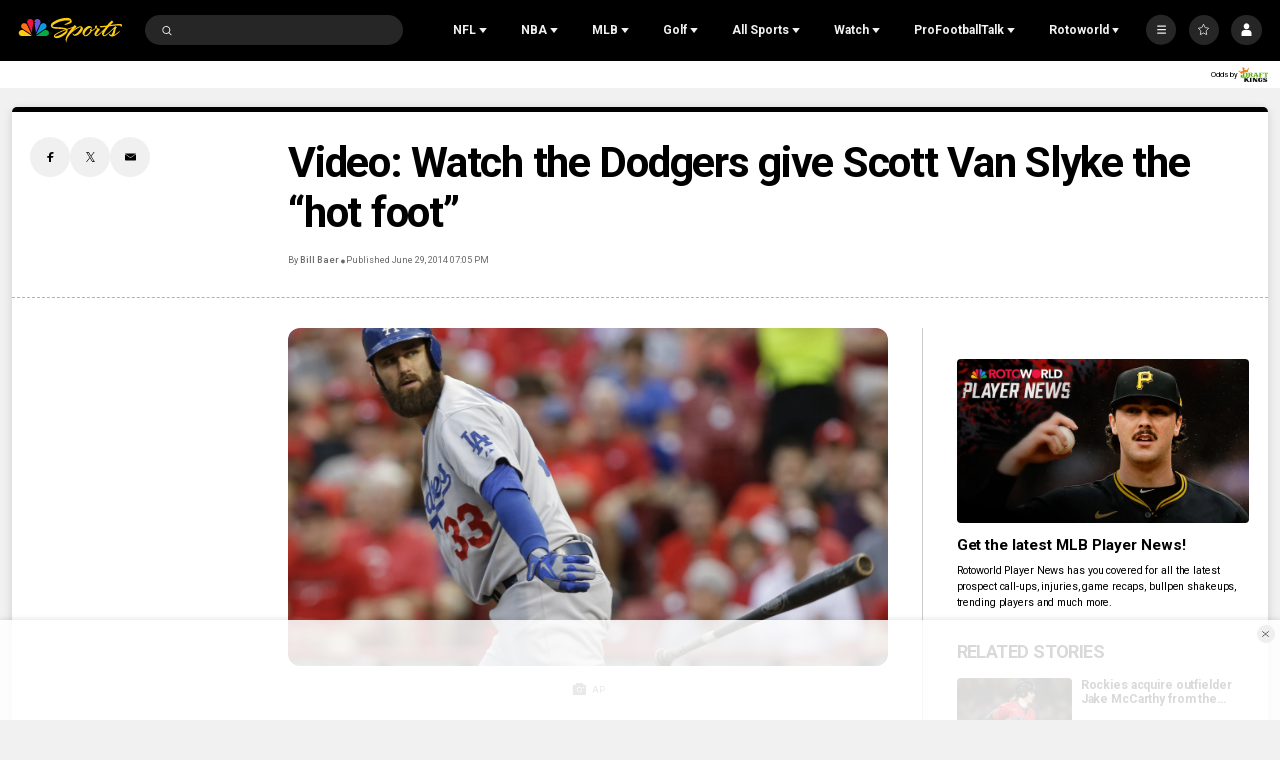

--- FILE ---
content_type: text/plain; charset=utf-8
request_url: https://widgets.media.sportradar.com/NBCUniversal/licensing
body_size: 10803
content:
U2FsdGVkX19zNJtHREo69h71rM1zNX0Y+smc/M4jlXaU9jW6Owgaryusn2d9HNwMNs0aYAd9E2tbWLvMV+fLfL3hT5koACv5Kz/zK5JNpdI3fM7vSt9X2hOcG4hKh85utyv14P6zZeWxooQj8U3+2QkdiyqNYYEZN687firHgongeANckmMv6adUIpH2R3rj8/JQrvVh9tzPSfPPFD/rsaweKhbyJyLB4SsU/dYq3/4fpCEeT+9N11y6jMtDebcdELMrv+EEEnxW5JQK6FFmZ7GTgB9qJDObZ09n+xF4vj2K9RMTpRavND6l7CcEN1RvAZFuPzGpdzgLOCD/Pb7GY7uRYT1I0fGfqQNpyzcIj2dyEs8Opzl695OduJzUbDcvpd2pqF2/UqeirL55b9SPmshNl3xAlFsUpKYIybIWkHOgvehB9NuAiphXrttMSJmIAXO3lu3fSpl+1F/[base64]/GTp1kWrmEKPT7Ci55jmpDQw/K1gzqA/[base64]/7UlHAnloZwIDcimTbbDpFAOFlYUZm1A/9Dsov96dHC7vyI++Nkq9bSrEcsRi3EOqcRmTzWoQ3/0nRIxL/NYvBnY9msqKPaIeLgQtO2Gl4nAILv6OUhXP9YFaGZYlowPTyjoIaMfIIl6ADdXa4cv6NT7UAMgOMlcm5/FKwBQzx5SnrYHa9Kx28lYxj2pf0ay5wFnlbKcNAL4xaQbkYof0FilAf38GZaAVkKUlisS1zVOHVoePdtshHzFvtS0hMnho5B2rB6vwPTDv8KOt55XIY8ONiq13y2W7nt6LRY/8ymqSLk+yukaH/FxQ1oBv1L72aPzfwlp0lV8IOf5A7+3YwCeKIAA0Rckig4jtUcmUHAgYCxxWVCYPwM6KlyYHRSskpu5xorpxYBTNWLSRERmYBHywDhpqWPSdMul/[base64]/[base64]/8KMWTwk/GErsAKT7Ivzr+mz/BiRiKMu9oA95MISsmN65xw5OYXegVTsT2+1oe8EfKsmAtWv1PtYiacMcpRQJ+pI30/d/ayGS90Iv1fG/+qaAK0cmv6kAH0Bw76UFYw1yH2Wz3UT7l0BxlLSrH1RuNsNqp3Xct6ho3oPsoHEbPiUNwnBBkNMmSnsyTinTdIAf6ial71WpEKT7Vg2zSMYYBVm0jdVqZ+yMR5qwiUlSXlTOwpPAO5OKLyGuta7thfFBU2sP50nBPAT+9qiTOYnhAfX0+yw9VzAoDGMK+X2e/6ZHvwWMHdmsCWVS6CmBV8QgzfhiysMl9uYeDcpcyHYx+u2hz80ZfYVr0ZV2bh3TVGUCgg5pMdugncx90b84mhU+ozqpUlI+I+YLoC92H6jNWAw2AqOWEgXAtwcxLGSTQIjufcOcAdai0h3Hog1dwyybOVFGq2+g7E5L1eM/nj+id0xQtCBL8GbABjmgcCwSQzwJ7s54KdsW54QHNcN705p1x7+VhramObDVQas8Tpfg9VHsozjO9VWaUTDJZfM4e4el/[base64]/XSg7s0OVZn1XPVMWLexci+NHATQH4Oyll9vl+z1KH5k05CMPtjVuhv6L6zSFt2JDe5faXyjQ71mmAOowce33RoUd3qCRWL4NuRm9VbXqER9PAdy0BV1RFPQejO9AemZ3WARBHvaX8K8twXdCstdNmZmtWmq+RjH5bUFfOW1EA0hrSAN3+mKb87TVSah/m8vbzofyGIAxJ17eWf4Hlk1YE9oUv7cQpHFEudNEZlyyrjRquQI/A7xlkrWc3x35sIYSJY/noS6/FBe6Ti1CQVNTD7Y7QOXFzhZN2Xeq7mlDr5zVSq74WeHmX9oz8MFK1grkU0IrpKYHZW+vkuQdhS3hZxHnevsLV4AKGM1ByFWDfEeoNBPBUdJBjtaL/d7o5joHb9UGOjMOXwoptEc72qAfI7Mv6FIfx4upoJ1cdw2JldtEDQetpKsjqz5HDW+7ODlQ0mogDDaNv7x/TGp6mnIN3W/+MamieSYAF/tPP/9D1/fa2DmkzCpBYwynHprFSGKIWVZUZ4egmheYV40YO0Q8mt5u+x+orndRW3ttkPFgD8V1d90ZDD5qKDVipmIXZlXrf3tcLLuaBi8s2JSRsPYkwPlJOsJzsvW7BcjGDM3DxqfQD7Tm3QwI+Cnqg7L/2LsjH6/uHR/+GoRRgjiftf9U/tnjCJaegxqHWYVjHA1SAsyAbo1y160/bLh3Iyz1UBCTMhw5nq9s90Nx3Yqltu+FZJtS49JVkeDVNnKPXgCPpMkOMwDyW311vS9huWSnZO5TggBuChZWtOK82V5544g2Gh5Ln82rTTAacLWKMTpmq1v139ayerP/yuIHAbRwff1ZfWn5Wg8ka/dwrIvRl9sydyFIJS1D2QTuA1EpptXSORhnR0k99ehjQ+e93Z+rLtk65XYxkV0CSagmfw2JVzTUF8EI+RnbBednQfhvLjsNIIbjHO20tfq+yabFA4GYqtZeWWJAFkyAssKTtwHHtQhvRwK4sTSO02+SI5Oe6wAQpnoFlOh7AZQCm76ej3qbOQ/4Ln+btOaG2ywugJRptigC96BQLet4eSl0iS5o5d3sBbRlL8g2zqAta70J9eHmIDOLdFacHpslffEiKIlzn4FhJHbT0cgsK6BGV279ror0py1VxdOU5TFvZRDIg1BWKUuO49BEisMw8QHiYBP5Fl1nH2mijv6o6JJ8eeekRYQtoKtMaHkZrX+Vjn5T/+V/UtF8Byk4mSzsrKo815w0FZQmKP2ClnK64emcovjBn2yF71JqIy3trXtQEuAkulBr/6quE0O7OX1A6LSVCYwwiuUN3Xw+et0xxwmbtpXL34/0OVTcwKTGDlZ+cUV9/vJ2YQi90kt2fisYur4pmOqrgy6a0ZOed8m7+cUmcuS6kq5Jcl4c5AgR/q2RfrKISOMubWlC9lwuhGiHorEh02XZYNQQKTc8qUzcn8usNBuhDaab0x7Bg6II9Zw/PVOPE+qyiXnuzZ6Lg+Ls3cklU9BbA0aPn4HSWZhmqfWnF0u6Hd6Gth7PVuUxZShma6RWaA+K6mI7RKb2/[base64]/+ZcBC5sY375aQnw9YvTD9jOrUEiJkp5E8h/WbspGz7385KIKW4SKA+bH+BJ+sGYDV3D0/W9OfCxR4J+5XZr4a4Cyf5TN1VAWaOV4yCMZ3ivsfLA98Y43ukKhzSfYrm48OVmzE3fQDKBjloPMPVwL20h/GtxV1D2l91KRfbDm1Ym2MqrNxiXI86HBf/[base64]/l7/l87xzKSjcHE07dRTOFrlUF2o1hXI0DjSRxlh2e9eF0B03DR66ERq3XfJpHe6+CS9zEjDhADkheD87TlzaZe7yXcfjeBa2+N/L1aVi2U03aNknaJY4VUbzJSsne1UqVQ4M2SMjOEyRltqXdDAiHVoltgee/UOpWnM2Qb1eg0Ptkfhcl7rK3gPbJGge4KyXG3SOPeTHDaBrrZZHR2+NFaCrQlMYVSh9WUNVhWNYZHwv5zb8UmQHrPLhPlYmYLRV+557lpG9h61y2TJ6W78aBVEjuvhAFciEmzF5IKCcg2L68HzBgs18UC2v3Cu0QdUuw9uKcS0/SIOHFmcX8Dwpm3/tk3saHcqcPBV9tcOW5bb/KbLGlR8BEUfHAKh40iWVeu/HpjzyEwImpuCBBeqbO7lKhAN+eBdDdZp4Zg01m2sxL1p2EjES93TeU4QkcovAhqzBiQ8QsHAdlbC06HVk0taaQvD8s7iixZFEKHEZhcFe2tBtca+SGP+xaGdqB4Mq7JrbgguQR4dhZIMTVC2Cy3lWRWGivY3ZvRLAM78GWNJ+85l89jpuIFDXPYvNjj/pf1FKBIV1Aanm283COwP5zD2JzF+aA7jT0Esjhuuh/5ktKQlm3H7xEU7pd+sQ04HR06aZQODbRE9cJEYDEXW8r0/0rdoYIyKMfW5Ab9PJQkRBbe9Dazj2qgs36CeWDIgVs4Vbl7gscamKaEnUoGtiwZ8ZEhGzm64HMedz6WJRUDoCA03DRy+1EtMqxjF0ozHzLjISgHqRF4TVkmgXXQdCURVeeHxPntGKOesa1UHCoH+4uuRSRA366KoJQGuFjzURtgXumAsIW/z9k8+Ism1mhWejPSRLckoNX1XjwAfSvr8saQdx8lR8lyohKKLJMK+EmFBPVtuWJEGo+APGw9IEVA2FK2hgFKpFfMYu/W7/w12vnzKqGf7L/ibelFJGjagKVQWgLfq3auKXgGQYKcTdYvf7dPlWDLbHrX+XAtuoMpgjq0yV1DvCwxqGRkTyjEUaTbK74rdUkXfB7aIpc7dxxrrRaBPrQagGsbTeUOVZh1f8whAFeRijFQSd5uu4e/XYUzD2C1NWG08KNRyxoxMCrZ1efr7UhkJ+sk0LZAptJMlLVduYWa2MBo8QXFhUNoBAVSuku2pEkflqKhc1b8MbP7s/Fq+jnFcRSvVPFEyT1bn5qVMO1lfvLMVdXXTOqjLesAGH4/Nc7VOPnnpNvOw5vgF8Fq/MXm4Nof/DJqOuqNIdq+X8reTjrhCF/lCBbyMd6ohjRntD7uJqJCuQ03naorH+QirKxj/SbI8Hkw6Clp8vtrNfjoOqMYBinAmCyNuOV9TUwbxZU+0O7qrxo9QlX6S61WC4Z3ic6iqkPH0W2k0cZ7W+NOw3v/7HcPkGjgWdEyt4r2oXdqa14Nj4/K4JgwyLMp9pltELyuTpv1zIBMZ+S2hpoy+z0Xzj5nUC/0T+BvqvW6gxBkYbQ+GFoTwYdmm94bIrBq17e9zhW+ot3BJAYD1WOmCy70iEgXf6nXG4+aYYZtAnh7XsPzJl/SJLcu4PcnDzT81z2yNuGp9/6HSZEWgtsgEzXfx5yDoh/clc6UZ0rTMTvTNbyJyzTMExYtHEmVGV1RcvDvFhSBku1WotAIAI7q9nLdVRkcSLZ4Cj7foygTYJlmUumDIWf12fIkG2Xcq3AQe4EE/j+HY70BYMQqY+VVzft9Hx42zduF5k6rRyqMaUjCZp0NTwzX398Xnf2K/rwssX4sWAuFNW/0GbB0HqboNhlmUSUE545HXZp0TA/[base64]/B+sIkEKEq4/ktG/gsng1MMhA4jcKitG3x+SwcIvdUhfHZMG8EYlE/GDQnuROSbqdLtc4QFlouNEASGGLCmGwB/OgMQIVcf3Dga8O19BgcUrP/QDe44Eex1CrCX08fZsh51IHHSkWLO5iYTNch8ow7E0CT2zfe6uWwdJXhVc8nIiG6mfZZRBu1uQ9Tm/vXzc1HOZrmsawVcUQ+biTFHnp5UOBJn4m8rOfjky/NTdUzAPnlXxO0Eg78p3m7yA5kuPrSRHkU3tFJILwayPBYZnQ2aSdN3/3s6TptawB4suRFnCWJct4vyyQxIMKEUw2H+ZiDxzl0qJZloRlr+e3f6WGGe0E9BUGvvrNsN1FewU77FPZhkn8SM1Foqi4PPQ4bJEgx2gAi4/lSAwkA+oQN7OfDik1MBhiJwa8mrO3FjhaOu/FZS6G6UJ/SZz7TfCbDtP7C5/v0cka4fpAHLajTU3tCSigxAcDsY7q8xWo8Rt/t5ux5ItzniOn7ybx2aiQQU/27XFuGwBegVI82hZT0odkSYkW8XGMTG4R7oVae0ACpezhjQQGrP4zYQV+9ccqcI7OVhr+cYTXNy06iL82jv+GWLfuF9KPzXTXCVzHY8j9WnD907nfO84/aOFNeRhqr+scL+O8q+QAOdEQs6jj6adFXbgqCNwkXUGccO20W2pvp1HxbXvS3fuGkPbVPxJ+nV0XOt6z3LkQjw0bo6nNyEGqcJ8x6VcjLQxx80iLxup8lXPra9Rt24oMp8X3tS8vYX8f6M2Td0qokJVkPeMU0HV5mIK0hrk23DxnPNKZVOo9HzJQ/Mz/WO2shNtKcfowxXoE9T2Q4q/4hZZbM2Dcn3iJjUbcigzQU8Wym+EPITbkWzlPVuOLbEDRou7Vzuc5361SVsmwVtCy/X4j3CYvfP86rL6sR/ru83ziRJbqXrsctgXulPM9EHlU04sGAcIctlmQ2jrqCiTj8htzu5vUCGXids0PPWAr20soAR2IDzo1Nss+QaKKXFGIsrJastqTTty99qdNELBSlQyt4cpOFaoMAWijExfWLSkbFQ3yCQm7dYo93JW8ymcHHvrh/pH9Qx5UhA67hiopEf7LVTj/mEC6OndhZQp8e1YYAQ/F7AcK7Xc21OdeFjfBg0aBLKVodIcTws9+M+DBR/IZ+ezxforHS/JsU8tL55vU672WwMWXxdn0dKhqvOzpCe5qeappN9gTCGATMV0g8Ce7t11qQol/[base64]/[base64]/wnb2CQ+72XP8ZdUqkGhtuIy9hcqp+umoop5yip4/AjXQXNxLeKeEx1gIrKXsNO4HgHfFcjatY94xSj4YEUILPlMx4m24cXSfUzvi3GUPit//yZJ5VfB56EQS83feAMROPeywPjryZ7d+o5vghb6OLvo3w20J0JGZ2qWPphAcKsnRV8/GG5xW888vIe2/dSEpBoGEyzJkQFgPZEQPFRBxb1Rhp24Jpi+rtvo6LJIsuTnaz7+1EqeGNS6223wpIdttP+TN5BZzAcVIcuO+oMDU7hFPZPKAC/q6H7NNI4lC5ulHzZ30CNK5GCWCmhgSa4qm++hnwG1izNIYcHTgu9klUDvXOXxH0yxK5w5WpuvItlV4rtBzKf2wHj68v5eXLTiHJkWYqH9vry+NGUlyHgGbmYeigYEEvln3k24zKt9Cr5hlc3PMbsSBE/xlTt0mtiwgFLDbbIB5aMMgbFv7A0mroRmJlL0pTNJXMc+9KynR6zVprJbbUYm03JTh78qmqMhwPf7LZRPaYRMudsg45mIuzioZu+hcL5ArZZ3trDd/h88bC7iuT8wMeA1i9naYvzCUirmqb7fBuBLtrQl8RNn2lqdh/ZaCahnXnBUQdNzERJ6fIhjpU2gRDNvkdeCV6L4ZTbHQ1qGkOeODo4JYnUcko/[base64]/E21RQBUjrSn6yx5uWLIhJZ/YcN3BVZDHuvS93uOkcG/[base64]/4zAlQFCnzhBCkBeWCwixXRRDhuhdJakJ0TnIoYctcBxeNULeO2owpdCaCwO6Owlu9tGRe/lxq5Jo/PXhcvZd8iqHutnASB8Hxue/CV1uJFXBS1z8FODXtsO7f6xfICUuH2f4s3wCLOhIqhAXzY0rULEnSjgpVukq2C4xzd3NtatjrBRZZvWtcqr/rCNpTKQKPhVwmA6NSISi3C5PyFPgW5BtqoyaCRRgHaChNq3xVziVfIPCrVXA0ButXau0LWKJe/6Gf9USObmGo6Ee4cDpVRDkqYBX4aqCa+JcsqDGCxVLFnpmGazYgMMWy19GB4dCUrdHGaU0A/0/cCdK5EBUjeuCVhxYspk6+BXTPTlbprfI/cOhZ6rhiNjU+ArZ3h9JUKKAh33vHtAhodQQ/SUAZFiWC68bXkOzXBqvDXgQdpNoc0ToC0fd8Bko7RRv2y8HJVUiQvSsnPEBmEyWgjZ81XRy5hxK0D++4PPwuXjOGDffeCAU3ljgph0GZ9Dtwzvx4WhqBPuX2fG2AQLCKaov6IunwLOFUbNj5laleFCY0aO+VwwDEFn5war/tfMBuWjXl8PjnspQEZmB9v4IUGzTnKyGGfobxzu5FHYvUq28Y0MQku30vZnemElovzq00FxdokFBwZb4SIwZM5GxWWhvd3Z6DOJRv1Y0c/Whkk8x4PU2kZipMlp3gLhLvrL/x5lU4HC04YdjGUZE5J41ZWnbTrxuAWRhOIQNWyprKmoOoTvQD1mwfpI0wgWeNM4giiYOkOXSRCcwKKYijL9t2uGOVAOTD1ue1PYvyQJ3YFat6dUBpTbRDg/Nr5rZ0ZrU4dXPMR2Dg8WNGS4gRFiVPIfN/uVnvgJ4arAps9a9CKfOP1i48zWsszSM5qYcLNQ1QJTamOW1s1jXk27j+/nICrFj75C3dI1k45J1r95YOrrz2lLo2+b/t8MK5HnoV/bOK/NEVcGkgywLRGcPIY5oFuf8+Ph+DlPuhJccG+YNa5IKZ/VlFA5MIhFRoRrG1PSZLNyWdGv9+xSlq9+k1VweVjNDk50rfgGwA3DT5N7cHocKKirJfd0C0LqyUwreJVZ/U/bTaNCRmNHvhF9MbZBOXF2anXGXLdswyzUyAtUOjS0mHo8NbVOe7e8Q/X7SoLOTAScRIsIuVUjylLKo8u3jZpotH9K+taaz8MsCS8HW+pzggR2kCO48e8Si998wYjA1C7bHsBRSPzh3Q4W/qISumuA+EOsZ1UhHG5NmJ9LdEY2ey4YbZzlRfFn43I8Q7Cfo0yCZoSog8tn1hX8l+mSSwUHx78Ahw3P06Y2lysN77hmxAkjyx+hHNujFyddY6ugqLPpS/13GUPde1gac2At7U9zJm+hB5oR/[base64]/OrJ7K7eJIznsmYz5PkRNpJ0DOXapC6/4EBpOmYCHGlPc13WWF4OqvF8ybDTOtiKUe9RnCv0uYSJX5kIGBRbZ3uUFLwAnTwtGLih2R8wD5LHTooDGUI66FVr8XFOCTysrY39hL1S/JzMItF12x6Z4evsTOoLntJxBl2eIVgAIU1VzrPhcydv0KFIxed20rcOT3d6PcgJ9mNm7Tts+QbEYcbVUH5he0c7CG9Nd4IDxnms5bDuD9XIvwAFFtiuJxw/SznYurL5dAt212gqR+seF2R8l4ofCj1AizN1qpqiOpsDF0z95pqtK+ro0JJYxFb13VdSUIr1cLYkDaCHhPeOKwn7JWmovFruqMBzEDIFTBoJ06Ic+mqidBCfQtnTXmKpJMm2l9jSg8i9hV6osgjzGRr6Yy/[base64]/eBjFrREd+Jy4mpN8pPVaW7goMxkmHp8tnTzPf8DjrSFole2/aGlacpUr+3WTVklcSAQT8Rn3ptCxUOYk+qvXnHs1fdUm3Ido2f8PTS1kFY2EYly9OIB576H+VJ/KoQ/UEFqO9kyPf9f/NbHdBVgIyygTDdUGXNH6cYYFjugMdP6s+VimalZnnsyZ5iYjWo7SNeeR2j4DEPPFeSGX9chxj9w6zp2nryqh/Fqq06TShcmA0GL/3keiP4hBz4lSQNTT5qkEjycauaSYIN5ybxKueQNsoftaKjrPQXHKpBb8x85xVc2bCHusxG0rk2z4+xkvSwrJ9VSZwFMs7VRtT64/uIOeAWf4bCZIQC39gYDj3hx/oinBmzWjTT5YTGbIJ98YCtIBz35MsOKqgcBdL1lOrj74e7FEmvXgqiq4qC1gZHOOul5zS0jg4UihN4G3Z3zQCYnpP9AvCF4ZvokfkbUz2/MpNvRyo9OOcXo90AqNTM13iWm+yCB0lde63Rqi2+ouUHa+NrY8AcnGGN7crBtG73nxAyYYlYz6BnBMZ00FWT15aDt+gqG1qIjU4h4a+m40O23Z/0bUIcowOGexVbZSnqv1KSKELHDRqSJx7iPHAYeVU2VDpqzJQfdQ8HWXTeqxyij4CYBi2k1vW1GkdpWfLY55LC8hjEUIh3BMFemx1FHMIC4Z7pqSYx7CVoehYLyLuEleEGpTT0OrnhFj/+MZnM9/SEehaNJ6VyLyggKPweIuKeyn4W85feed/TMyM/j3WUPUWwOzuEFI6sQ90QhlBM1Ry0QvYD8JaO3hERp0AmbgP2x2u950u9MVY6nRaziIyhHFSoqZtolptMumePLqTbV83hbO/Xg17CmM20MwM1lBhQ0m0ehI7sMY0AMXrCO6haGjZNybwvOWtyTL8UVpAG/oSJvk95demQpGucSS5pl6cCRS25ERKXNAhNTgq1Ofarm+f6xl89+oak4MR0EagAyTaBVujOTsEb/TpPZCEgC4YADjy73gaOpADR6rGLNTm9aKq1kIhRGsUrUfteGyHzaPQr19vztGBURk86qssEO92ejqKvUVJaaus9UKDAzw1Ieh4EdgozzLFSsbEg21DYcKl9TxqLFIHuU1NGcMjk0mkE/3Hxd5BI6PWvFHSgRmnoHuwubnCh4Locy07L/dT+BMukdPKnIZHFG3F18Ngsme6si5OF0AXcMFatoHh99sMaeFBlU0WRhO43gPAAo3IDl8Qs30HpogC/5f7Wy9yowFpqAQ1EgUno8javle92jPHNse4cy8pRLxbMMQdH8eNtcVENdI/6UiEdlpgqM3N1q8Pdi1v8COJWTb62dF7XX4Smin4VwaU8bHKcYAJ3IuMDBtY2feIKWVooC4i7ORDzpge986eF1eJpA19i4SC/0iHP9dMHtTqAdCm9JF2GvgYLn6UsWkyBfPDR/uEpLljifURVHctEKvBZNI53IuK2lYIW0B8g/89z8d0NNLEzhHThDOTqff4Am9yaknCRq2ngnfmMfvC01JWPawXYTXPcjxnwlKftIab1Tldc49BAQ5b3nE9Suz2NrcbbYwUSAH9TBJpoRKcCPBROKX50Zdvgc9c+vw9bmWFO/6uXnWbGlIpV14fhkcSR0sJWcyJ3V6HjHYi+hqtoGIFke5x9X7XXsibPtPloOmXfmFlwc2G485LO/syEVWMLHvSODP+RiK8kR9Ng2nXczEagc6clgQEkUU=